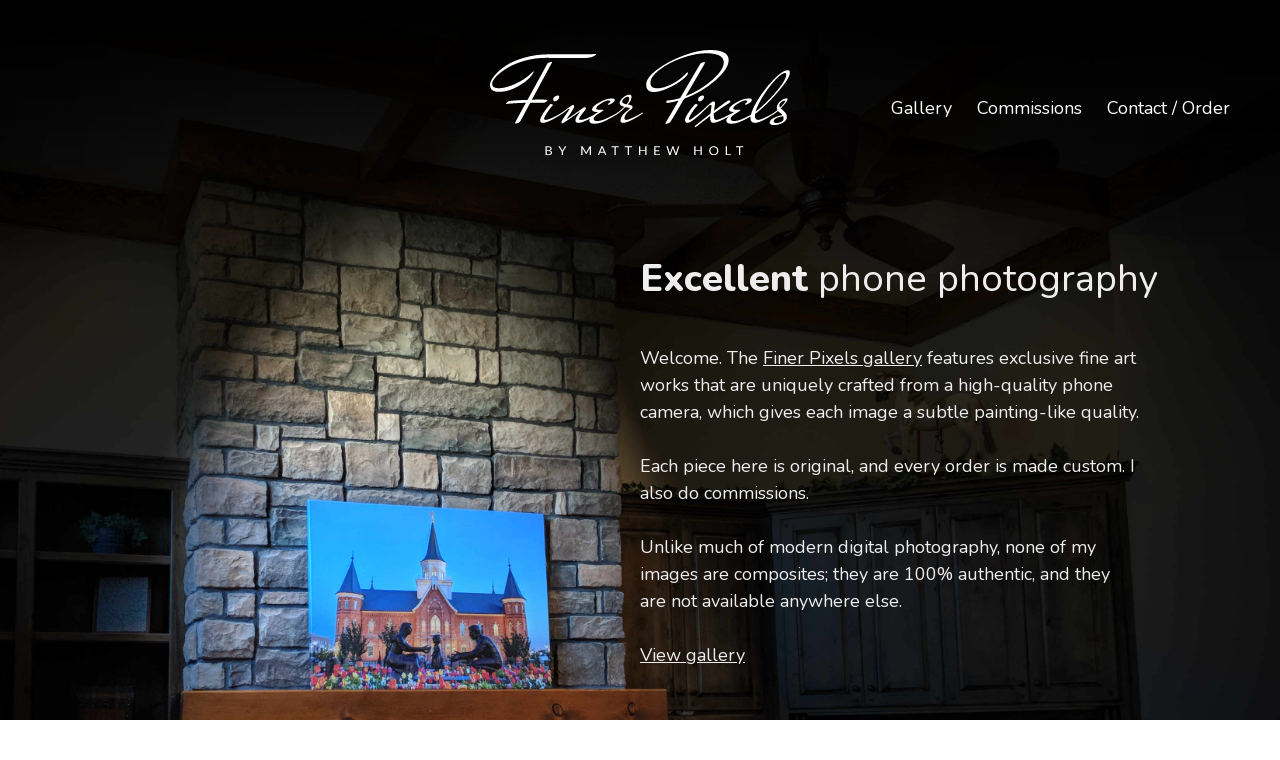

--- FILE ---
content_type: text/html; charset=utf-8
request_url: https://finerpixels.com/
body_size: 2383
content:
<!DOCTYPE html>
<html>
	<head>
		<meta charset="utf-8">
<meta name="viewport" content="width=device-width, initial-scale=1.0">

<!-- Global site tag (gtag.js) - Google Analytics -->
<script async src="https://www.googletagmanager.com/gtag/js?id=UA-86578-27"></script>
<script>
	window.dataLayer = window.dataLayer || [];
	function gtag(){dataLayer.push(arguments);}
	gtag('js', new Date());
	gtag('config', 'UA-86578-27');
</script>

<link rel="icon" href="/resources/images/favicon.png">
<link rel="preconnect" href="https://fonts.googleapis.com">
<link rel="preconnect" href="https://fonts.gstatic.com" crossorigin>
<link rel="stylesheet" href="https://fonts.googleapis.com/css2?family=Montserrat:wght@400;700&family=Nunito:wght@400;800&display=swap">
<link rel="stylesheet" href="/resources/css/common.css">

<meta property="og:locale" content="en-us">
<meta property="og:type" content="article">
<meta property="og:title" content="Finer Pixels - Limited Edition Wall Art">
<meta property="og:description" content="Exclusive fine art works and commission pieces that are uniquely crafted from a high-quality phone camera.">
<meta property="og:url" content="/">
<meta property="og:site_name" content="Finer Pixels">
<meta property="article:publisher" content="https://finerpixels.com">
<meta property="article:tag" content="photography">
<meta property="article:tag" content="prints">
<meta property="article:tag" content="wall art">
<meta property="article:tag" content="interior design">
<meta property="article:tag" content="art">

<meta property="og:image" content="https://finerpixels.com/resources/images/sections/intro.jpg">
<meta name="twitter:card" content="summary_large_image">
<meta name="twitter:description" content="Exclusive fine art works and commission pieces that are uniquely crafted from a high-quality phone camera.">
<meta name="twitter:title" content="Finer Pixels - Limited Edition Wall Art">
<meta name="twitter:site" content="@finerpixels">
<meta name="twitter:image" content="https://finerpixels.com/resources/images/sections/intro.jpg">
<meta name="twitter:creator" content="@mholt6">
<meta itemprop="name" content="Finer Pixels - Limited Edition Wall Art">
<meta itemprop="description" content="Exclusive fine art works and commission pieces that are uniquely crafted from a high-quality phone camera.">
<meta itemprop="image" content="https://finerpixels.com/resources/images/sections/intro.jpg">
		<title>Finer Pixels - Original Wall Art and Photo Products</title>
		<link rel="stylesheet" href="/resources/css/home.css">
	</head>
	<body>
		<header>
			<div class="content">
				<img src="/resources/images/finerpixels-white.svg" id="logo" alt="Finer Pixels" title="Finer Pixels Photo Gallery and Wall Art by Matthew Holt">
				<nav>
					<a href="/gallery">Gallery</a>
					<a href="/commissions">Commissions</a>
					<a href="/contact">Contact / Order</a>
				</nav>
			</div>
		</header>

		<section id="area-1">
			<img src="/resources/images/sections/intro.jpg" class="spread">

			<div class="content">
				<div id="intro">
					<h1><b>Excellent</b> phone photography</h1>
					<p>
						Welcome. The <a href="/gallery">Finer Pixels gallery</a> features exclusive fine art works that are uniquely crafted from a high-quality phone camera, which gives each image a subtle painting-like quality.
					</p>
					<p>
						Each piece here is original, and every order is made custom. I also do commissions.
					</p>
					<p>
						Unlike much of modern digital photography, none of my images are composites; they are 100% authentic, and they are not available anywhere else.
					</p>
					<p>
						<a href="/gallery">View gallery</a>
					</p>


					<h2><b>Custom</b> orders</h2>
					<p>
						To ensure unique products, each order is fulfilled to your request. Contact me and we'll find just the right fit for your home.
					</p>
					<p>
						Email: <a data-name="Matthew.Holt+finerpixels" data-domain="gmail" data-tld="com" href="#" class="cryptedmail" onclick="window.location.href='mailto:'+this.dataset.name+'@'+this.dataset.domain+'.'+this.dataset.tld"></a>
					</p>
					<p>
						Text: 801-609-4658
					</p>

				</div>
			</div>
		</section>

		<section id="area-2">
			<img src="/resources/images/sections/point.jpg" class="spread">
			
			<div class="content">
				<div class="temples center">					
					<h2>Make the <b>holy temple</b> the point of your home</h2>
					
					<p>
						To members of the restored Church of Jesus Christ, the temple has eternal significance. It is where we learn about our identity as <b>children of God</b>. It is where <b>families are sealed</b> to be together beyond the veil. Images of the temple in our homes can remind us of the special covenants we make there and <b>invite the Spirit of Christ</b> into them.
					</p>
					<p>
						Most of my temple images are unlike any you'll find in stores. I brave the elements of snowstorms and hailstorms or approach temples at their brightest and most serene to capture their unique character.
					</p>
					<p>
						I choose not to profit from sales of temple images from my gallery, so your order will be at-cost.
					</p>
					<p class="center"><a href="/gallery/temples">View temple selection</a></p>

				</div>
			</div>
		</section>


		<section id="area-3">
			<img src="/resources/images/sections/quality.jpg" class="spread">
			
			<div class="content">
				<div class="quality">					
					<h2>Exceptional <b>quality</b></h2>
					<p>
						Whether your custom order is printed to finely-textured canvas, a sleek metal surface, the grains of cedar tree wood, or even a bold acrylic layer, <b>your image will be stunning</b>. I guarantee it.
					</p>
					<p><a href="/gallery">Go to gallery</a></p>
				</div>
			</div>
		</section>

		<section id="area-4">
			<img src="/resources/images/sections/couch.jpg" class="spread">
			
			<div class="content">
				<div class="commission center">					
					<h2><b>Commissioned</b> works</h2>
					<p>
						I may be available to produce a custom piece at your request, <b>anywhere in the world</b>. <a href="/commissions">Learn about commissions.</a>
					</p>
					<div class="width-spacer"></div>
					<h2><b>Pricing</b> and <b>shipping</b></h2>
					<p>
						Since each product is made-to-order, <a href="/contact">contact me</a> to get an idea of what the price will be. Shipping costs are included in my estimates, and signature delivery is an option in most parts of the world.
					</p>
					<p>
						<b>Quality note:</b> My photo products are of the highest quality. While images on this site are compressed for optimal download speed, prints are professionally fulfilled at their full resolution and without watermarks. I guarantee you will love the final product in person.
					</p>

					<footer>
	&copy; 2008 <a href="https://matt.life">Matthew Holt</a>. All rights reserved.
</footer>
				</div>
			</div>
		</section>
	</body>
</html>

--- FILE ---
content_type: text/css; charset=utf-8
request_url: https://finerpixels.com/resources/css/common.css
body_size: 514
content:
@font-face {
	font-family: 'Inter UI';
	src: url('/resources/fonts/Inter-UI-Regular.woff2');
	font-weight: normal;
	font-style: normal;
}

@font-face {
	font-family: 'Inter UI';
	src: url('/resources/fonts/Inter-UI-Italic.woff2');
	font-weight: normal;
	font-style: italic;
}

@font-face {
	font-family: 'Inter UI';
	src: url('/resources/fonts/Inter-UI-Bold.woff2');
	font-weight: bold;
	font-style: normal;
}

* {
	padding: 0;
	margin: 0;
	box-sizing: border-box;
}

html,
body {
	font-family: "Nunito", sans-serif;
	font-size: 18px;
	line-height: 1.5em;
	-webkit-font-smoothing: antialiased;
}

h1,
h2 {
	font-size: 38px;
	font-weight: normal;
	margin: 2.5em 0 1em;
	line-height: 1.5em;
	max-width: 600px;
}

h1:first-child {
	margin-top: 0;
}

p {
	margin: 1.5em 0;
	max-width: 600px;
}

a {
	color: inherit;
	text-decoration: underline;
}

.content {
	width: 100%;
	padding: 50px;
	max-width: 1400px;
	margin: 0 auto;
	position: relative;
	z-index: 1;
}

header {
	padding: 50px 0;
	width: 100%;
	z-index: 2;
	display: flex;
	justify-content: space-between;
}

#logo {
	width: 200px;
}

header .content {
	padding-top: 0;
	padding-bottom: 0;
}

header nav {
	position: absolute;
	right: 0;
	top: 30%;
	padding: 0 50px;
}

header nav a {
	display: inline-block;
	margin-left: 20px;
	text-decoration: none;
}

header nav a:first-child {
	margin-left: 0;
}

.cryptedmail:after {
	content: attr(data-name) "@" attr(data-domain) "." attr(data-tld); 
}

footer {
	text-align: center;
	font-size: 12px;
	color: #333;
	margin-top: 50px;
}


@media (max-width: 1000px) {
	p,
	h1,
	h2 {
		max-width: none;
	}

	header {
		padding-bottom: 0;
	}

	header nav {
		top: 15%;
	}

	#logo {
		max-width: 175px;
	}
}

@media (max-width: 700px) {
	#logo {
		display: block;
		margin: 0 auto;
	}

	header nav {
		position: relative;
		margin: 0 auto;
		text-align: center;
	}
}

--- FILE ---
content_type: text/css; charset=utf-8
request_url: https://finerpixels.com/resources/css/home.css
body_size: 515
content:
p {
	max-width: 500px;
}

header {
    background: linear-gradient(to bottom, rgba(0,0,0,1) 0%,rgba(0,0,0,0) 100%);
    padding: 50px 0 100px;
    position: absolute;
    text-align: center;
}

#logo {
	width: 300px;
}

header nav {
    top: 40%;
    color: #FFF;
}

header nav a:hover {
	color: #8dc9ff;
}

section {
	position: relative;
	z-index: 0;
}

.spread {
	position: absolute;
	top: 0;
	left: 0;
	object-fit: cover;
	object-position: top center;
	height: 100%;
	width: 100%;
}

#area-1 {
	padding-top: 200px;
	background-color: #000;
	color: #eee;
}

#area-1 .content {
	margin-top: 0;
}

#area-1 .spread {
	width: 120%;
	left: -20%;
	object-position: center;
}

p.center {
	text-align: center;
}

.center p,
.center h1,
.center h2 {
	margin-left: auto;
	margin-right: auto;
}

#intro {
	max-width: 600px;
	margin-left: 50%;
	padding-bottom: 50px;
}


#area-2 {
	color: #222;
	min-height: 2400px;
}

#area-2 h2 {
	font-size: 40px;
	text-align: center;
}

.temples {
	padding: 10% 0 0 0;
}

.temples p {
	max-width: 550px;
}


#area-3 {
	min-height: 1500px;
}

#area-3 .spread {
	width: 100%;
}

.quality {
	color: #5A3C00;
	max-width: 500px;
    margin-left: 70%;
    margin-top: 200px;
}

#area-4 {
	min-height: 2400px;
}

.commission {
	color: #3F503E;
	text-align: center;
}

.commission p {
	max-width: 550px;
}

.commission .width-spacer {
	min-height: 425px;
	height: calc(25vw * 1.2);
}



@media (max-width: 1200px) {
	header {
		text-align: left;
	}
}



@media (max-width: 1000px) {
    header,
    header .content {
        padding-bottom: 0;
    }

    header nav {
		top: 15%;
    }
    
	#area-1 {
		padding-top: 0;
	}

	#area-1 .spread {
		position: relative;
		width: 100%;
		left: 0;
		max-height: 500px;
	}

	#intro {
		margin: 0 auto;
	}

	.quality {
		background: rgba(255, 255, 255, .8);
		padding: 20px;
		max-width: 700px;
		margin-left: 0;
		margin-top: 100px;
	}

	.quality h2 {
		margin-top: 0;
	}
}


@media (max-width: 550px) {
	header nav {
		top: 25vw;
	}

	.temples {
		padding-top: 0;
	}

	#area-2 {
		min-height: 2800px;
	}
}

--- FILE ---
content_type: image/svg+xml
request_url: https://finerpixels.com/resources/images/finerpixels-white.svg
body_size: 7728
content:
<?xml version="1.0" encoding="UTF-8" standalone="no"?><!DOCTYPE svg PUBLIC "-//W3C//DTD SVG 1.1//EN" "http://www.w3.org/Graphics/SVG/1.1/DTD/svg11.dtd"><svg width="100%" height="100%" viewBox="0 0 639 223" version="1.1" xmlns="http://www.w3.org/2000/svg" xmlns:xlink="http://www.w3.org/1999/xlink" xml:space="preserve" xmlns:serif="http://www.serif.com/" style="fill-rule:evenodd;clip-rule:evenodd;stroke-linejoin:round;stroke-miterlimit:1.41421;"><g><g><path d="M92.878,47.044c0.141,-0.27 0.214,-0.609 0.214,-1.015c0,-0.405 -0.143,-0.608 -0.427,-0.608c-0.571,0 -1.639,0.745 -3.202,2.232c-9.395,9.599 -21.032,17.539 -34.91,23.825c-13.878,6.287 -25.695,9.429 -35.443,9.429c-9.749,0 -14.626,-3.041 -14.626,-9.125c0,-4.46 3.026,-9.8 9.074,-16.019c6.052,-6.216 14.019,-12.268 23.914,-18.148c9.891,-5.881 22.132,-10.849 36.724,-14.905c14.589,-4.055 29.429,-6.082 44.518,-6.082l2.135,0l19.002,0.203l63.841,0c4.554,0 8.647,-0.575 12.277,-1.725c3.629,-1.147 6.192,-2.296 7.686,-3.446c1.494,-1.148 2.242,-1.993 2.242,-2.535c0,-0.539 -0.677,-0.811 -2.029,-0.811c-1.355,0 -3.026,0.136 -5.018,0.405c-1.994,0.273 -33.167,0.406 -93.518,0.406c-18.362,0 -35.764,2.367 -52.204,7.097c-16.44,4.734 -29.785,10.544 -40.033,17.439c-10.249,6.894 -18.326,14.026 -24.234,21.392c-5.905,7.37 -8.861,13.586 -8.861,18.656c0,5.069 1.602,8.821 4.804,11.254c3.204,2.434 7.937,3.651 14.199,3.651c14.659,0 29.642,-4.697 44.944,-14.094c15.3,-9.394 24.944,-18.554 28.931,-27.476" style="fill:#fff;fill-rule:nonzero;"/><path d="M119.296,109.803c2.061,-1.419 3.096,-2.566 3.096,-3.447c0,-0.878 -4.627,-1.385 -13.878,-1.52l-1.092,0c-5.125,0 -6.504,0.135 -18.174,0.404l42.489,-78.271c0.284,-0.539 0.428,-0.944 0.428,-1.217l-1.068,-0.811l-5.338,1.623c-1.996,0.678 -3.416,1.691 -4.27,3.041c0.284,0.272 -13.594,25.619 -41.635,76.041c-25.481,0.811 -39.359,1.895 -41.635,3.245c-2.706,2.3 -4.057,3.786 -4.057,4.46c0,0.543 0.567,0.812 1.709,0.812c9.394,-1.081 22.916,-1.892 40.567,-2.433c-15.516,27.982 -23.273,42.31 -23.273,42.988c0,0.675 0.604,1.015 1.815,1.015c1.207,0 2.952,-0.476 5.231,-1.421c2.275,-0.946 3.843,-2.299 4.697,-4.055l20.924,-38.73l13.239,0c14.946,0 10.367,0.136 14.353,0.405c1.849,0 3.807,-0.709 5.872,-2.129" style="fill:#fff;fill-rule:nonzero;"/><path d="M138.214,98.565c-2.279,1.489 -3.417,3.548 -3.417,6.184c0,2.637 0.995,3.955 2.989,3.955c2.419,0 4.625,-1.046 6.62,-3.143c1.991,-2.095 2.989,-4.158 2.989,-6.185c0,-2.028 -1.068,-3.042 -3.203,-3.042c-1.708,0 -3.703,0.744 -5.978,2.231" style="fill:#fff;fill-rule:nonzero;"/><path d="M281.533,109.296c0,-2.16 1.422,-4.426 4.271,-6.793c2.846,-2.364 5.337,-3.548 7.472,-3.548c2.135,0 3.203,1.59 3.203,4.765c0,3.177 -1.852,6.929 -5.55,11.254c-6.266,-1.08 -9.396,-2.972 -9.396,-5.678m36.938,26.767c-4.557,2.706 -9.821,5.373 -15.8,8.01c-5.978,2.635 -9.895,3.953 -11.742,3.953c-1.852,0 -3.063,-0.335 -3.63,-1.014c-0.571,-0.674 -0.855,-1.419 -0.855,-2.231c0,-3.649 1.635,-7.299 4.911,-10.949c3.272,-3.649 6.156,-6.184 8.647,-7.604c2.489,-1.419 3.738,-3.479 3.738,-6.184c0,-2.028 -3.417,-3.581 -10.249,-4.665c5.264,-5.677 7.899,-11.016 7.899,-16.019c0,-3.244 -1.424,-4.867 -4.27,-4.867c-4.271,0 -8.828,2.13 -13.665,6.388c-4.841,4.258 -7.259,8.111 -7.259,11.559c0,3.446 3.202,6.118 9.608,8.008c-6.975,7.031 -13.381,12.101 -19.217,15.208c-0.079,0.077 -0.145,0.158 -0.21,0.239c-7.012,3.92 -14.695,7.627 -23.061,11.117c-5.838,2.3 -11.07,3.448 -15.693,3.448c-4.628,0 -6.94,-1.689 -6.94,-5.07c0,-2.971 3.524,-6.555 10.57,-10.747c7.045,-4.189 10.568,-6.621 10.568,-7.299c0,-0.676 -1.141,-0.945 -3.416,-0.812c-2.278,0.136 -3.843,0.202 -4.698,0.202c-4.983,0 -7.472,-1.012 -7.472,-3.041c0,-2.701 3.416,-6.184 10.248,-10.443c6.833,-4.258 11.85,-6.387 15.053,-6.387c3.202,0 4.804,0.609 4.804,1.825c0,1.217 -0.891,2.332 -2.669,3.345c-1.781,1.015 -2.529,1.997 -2.242,2.941c0.284,0.678 0.855,1.014 1.708,1.014c0.284,0 1.422,-0.472 3.417,-1.42c1.991,-0.943 4.057,-2.23 6.191,-3.853c2.135,-1.621 3.203,-3.108 3.203,-4.46c0,-2.434 -2.065,-3.651 -6.192,-3.651c-8.113,0 -17.224,2.874 -27.329,8.619c-10.109,5.747 -15.16,10.714 -15.16,14.904c0,3.517 4.271,5.273 12.811,5.273c-3.978,2.388 -7.308,4.625 -10.009,6.712c-3.669,2.007 -7.734,3.992 -12.197,5.961c-5.978,2.635 -10.499,3.953 -13.558,3.953c-3.062,0 -4.59,-0.608 -4.59,-1.825c0,-1.755 2.418,-5.709 7.259,-11.862c4.837,-6.15 7.259,-9.561 7.259,-10.24c0,-1.755 -0.854,-2.703 -2.562,-2.839c-0.854,0 -1.781,0.304 -2.775,0.912c-0.998,0.609 -4.27,2.909 -9.822,6.895c-5.551,3.988 -10.889,7.776 -16.013,11.355c-5.124,3.584 -7.937,5.374 -8.434,5.374c-0.501,0 -0.821,-0.066 -0.961,-0.203c0.427,-0.812 2.028,-3.174 4.804,-7.097c2.776,-3.92 5.265,-7.706 7.473,-11.356c2.205,-3.65 3.31,-6.352 3.31,-8.111c0,-1.754 -1.068,-2.636 -3.203,-2.636c-0.714,0 -6.479,4.055 -17.295,12.166c-3.787,2.784 -6.94,4.917 -9.468,6.407l-0.195,0.116c-0.35,0.203 -0.688,0.396 -1.013,0.574c-0.039,0.027 -0.068,0.061 -0.104,0.089l-0.536,0.318c-4.556,2.706 -9.821,5.373 -15.799,8.01c-5.978,2.635 -10.393,3.953 -13.239,3.953c-2.135,-0.269 -3.203,-1.08 -3.203,-2.433c0,-2.162 2.207,-6.52 6.62,-13.079c4.41,-6.556 7.543,-10.778 9.394,-12.673c1.849,-1.891 2.776,-3.108 2.776,-3.65c-1.281,-1.217 -2.562,-1.825 -3.844,-1.825c-1.28,0 -2.278,0.542 -2.989,1.622c-5.41,5.949 -10.141,12.065 -14.197,18.351c-4.058,6.286 -6.086,11.187 -6.086,14.702c0,3.513 1.852,5.271 5.552,5.271c7.476,0 20.697,-6.116 39.642,-18.337c0.198,-0.122 0.394,-0.242 0.579,-0.356c0.555,-0.242 0.984,-0.511 1.288,-0.807c0.923,-0.589 1.607,-1.052 2.047,-1.386l10.675,-8.111l2.135,-1.012c0.284,0 0.427,0.271 0.427,0.811c0,0.541 -2.812,4.799 -8.433,12.773c-5.625,7.978 -8.435,12.911 -8.435,14.804c0,1.891 0.428,2.838 1.282,2.838c1.138,0 6.192,-3.111 15.159,-9.328c8.968,-6.215 16.724,-11.558 23.274,-16.018c0,0.135 -0.715,1.184 -2.136,3.142c-1.424,1.961 -3.097,4.36 -5.017,7.199c-1.922,2.839 -2.883,5.814 -2.883,8.922c0,3.245 2.206,4.866 6.619,4.866c5.257,0 13.361,-3.029 24.291,-9.072c-0.951,1.478 -1.445,2.849 -1.445,4.104c0,4.528 3.597,6.793 10.782,6.793c7.187,0 15.267,-2.199 24.234,-6.59c8.269,-4.049 15.923,-8.306 22.984,-12.76c0.592,-0.353 1.199,-0.735 1.818,-1.146c0.722,-0.308 1.232,-0.662 1.538,-1.059c4.446,-3.159 9.542,-7.664 15.294,-13.524c2.846,0.541 5.158,0.879 6.94,1.013c1.778,0.136 2.669,0.475 2.669,1.014c0,0.542 -1.034,1.724 -3.096,3.549c-2.066,1.824 -4.344,3.751 -6.832,5.779c-2.493,2.028 -4.772,4.598 -6.834,7.706c-2.064,3.111 -3.096,6.082 -3.096,8.922c0,3.513 1.849,5.271 5.552,5.271c7.543,0 20.925,-6.215 40.141,-18.656c1.281,-0.538 1.921,-1.215 1.921,-2.027c0,-0.811 -0.073,-1.35 -0.214,-1.621l-6.832,4.055Z" style="fill:#fff;fill-rule:nonzero;"/><path d="M508.39,21.291c0,-14.194 -13.527,-21.291 -40.567,-21.291c-16.228,0 -35.09,4.023 -56.581,12.065c-21.496,8.045 -39.965,17.878 -55.408,29.504c-15.443,11.627 -23.166,22.102 -23.166,31.43c0,10.681 5.482,16.02 16.44,16.02c7.973,0 17.862,-2.668 29.678,-8.01c11.813,-5.338 21.919,-11.219 30.32,-17.642c8.398,-6.419 12.596,-11.184 12.596,-14.296c0,-0.944 -0.462,-1.419 -1.386,-1.419c-0.927,0 -1.96,0.881 -3.096,2.636c-9.112,9.327 -19.398,16.799 -30.853,22.407c-11.461,5.612 -21.389,8.415 -29.786,8.415c-9.961,0 -14.945,-3.783 -14.945,-11.356c0,-8.921 6.692,-18.382 20.069,-28.389c13.379,-10.001 29.392,-18.25 48.042,-24.737c18.645,-6.489 35.369,-9.734 50.175,-9.734c25.335,0 38.005,6.422 38.005,19.264c0,10.68 -8.257,23.218 -24.767,37.615c-16.513,14.398 -35.303,25.721 -56.368,33.965c25.478,-43.122 38.717,-65.731 39.712,-67.828c0.995,-2.095 1.496,-3.277 1.496,-3.55l-1.067,-0.811c-1.424,0 -3.203,0.375 -5.338,1.116c-2.136,0.744 -3.416,1.657 -3.843,2.737l-42.703,72.392c-9.682,2.975 -18.72,4.663 -27.117,5.069c-1.568,0.136 -2.348,1.049 -2.348,2.738c0,1.69 0.427,2.534 1.28,2.534c7.687,-0.812 16.014,-2.5 24.983,-5.069l-28.398,48.261c0,0.675 0.603,1.014 1.814,1.014c1.208,0 2.953,-0.476 5.231,-1.421c2.277,-0.946 3.844,-2.299 4.698,-4.054c4.698,-7.57 14.161,-23.453 28.398,-47.654c24.908,-9.055 46.935,-21.899 66.082,-38.527c19.143,-16.627 28.718,-31.091 28.718,-43.394" style="fill:#fff;fill-rule:nonzero;"/><path d="M446.747,98.565c-2.279,1.489 -3.417,3.548 -3.417,6.184c0,2.637 0.995,3.955 2.99,3.955c2.418,0 4.623,-1.046 6.619,-3.143c1.991,-2.095 2.988,-4.158 2.988,-6.185c0,-2.028 -1.067,-3.042 -3.203,-3.042c-1.707,0 -3.702,0.744 -5.977,2.231" style="fill:#fff;fill-rule:nonzero;"/><path d="M617.821,121.869c-0.998,-1.081 -1.495,-2.668 -1.495,-4.766c0,-2.094 1.281,-4.259 3.842,-6.488c2.564,-2.231 5.052,-3.347 7.474,-3.347c0.854,0 1.281,0.441 1.281,1.319c0,0.88 -1.851,3.415 -5.552,7.604l-5.55,5.678Zm6.618,18.249c0.567,1.895 0.855,3.923 0.855,6.083c0,2.165 -1.531,4.125 -4.592,5.881c-3.061,1.755 -6.547,2.637 -10.462,2.637c-3.917,0 -5.872,-1.319 -5.872,-3.955c0,-2.636 2.137,-4.932 6.407,-6.894c4.27,-1.959 8.823,-3.21 13.664,-3.752m-42.273,-43.293c8.397,-13.181 17.081,-24.5 26.049,-33.965c8.966,-9.461 15.657,-14.194 20.07,-14.194c1.707,0 2.632,1.489 2.775,4.461c-0.57,6.356 -5.411,15.278 -14.518,26.766c-9.111,11.492 -18.363,21.698 -27.757,30.62c-9.394,8.922 -17.081,15.684 -23.06,20.277c2.562,-9.461 8.041,-20.784 16.441,-33.965m41.205,22.408c0.711,-0.675 1.351,-1.351 1.923,-2.028c5.691,-6.49 8.54,-10.576 8.54,-12.268c0,-1.689 -0.927,-2.535 -2.776,-2.535c-3.416,0 -7.616,2.098 -12.596,6.286c-4.985,4.192 -7.475,8.586 -7.475,13.181c0,1.894 0.354,3.649 1.068,5.271c-3.121,2.687 -5.967,4.853 -8.552,6.523l-2.877,1.708c-0.175,0.094 -0.355,0.198 -0.528,0.285c-0.019,0.019 -0.032,0.039 -0.05,0.058l-0.587,0.348c-4.557,2.707 -9.822,5.374 -15.8,8.011c-5.979,2.635 -10.142,3.953 -12.49,3.953c-2.35,0 -4.023,-0.741 -5.018,-2.23c-0.998,-1.485 -1.568,-2.702 -1.707,-3.65c-0.145,-0.945 -0.215,-1.791 -0.215,-2.534c0,-0.742 0.139,-2.197 0.426,-4.36c6.263,-4.189 15.16,-11.895 26.69,-23.117c11.529,-11.219 22.312,-23.249 32.348,-36.094c10.034,-12.841 15.052,-22.102 15.052,-27.78c0,-3.651 -1.355,-5.475 -4.057,-5.475c-7.403,0 -17.544,6.523 -30.425,19.567c-12.885,13.048 -24.341,27.781 -34.376,44.206c-7.593,12.426 -12.307,22.662 -14.154,30.718c-6.324,3.411 -13.164,6.659 -20.542,9.735c-5.839,2.3 -11.068,3.448 -15.692,3.448c-4.628,0 -6.939,-1.689 -6.939,-5.07c0,-2.971 3.523,-6.555 10.567,-10.747c7.047,-4.189 10.57,-6.621 10.57,-7.299c0,-0.676 -1.141,-0.945 -3.416,-0.812c-2.279,0.136 -3.842,0.202 -4.698,0.202c-4.983,0 -7.473,-1.013 -7.473,-3.041c0,-2.701 3.416,-6.184 10.25,-10.443c6.831,-4.258 11.849,-6.387 15.051,-6.387c3.204,0 4.805,0.608 4.805,1.825c0,1.217 -0.891,2.332 -2.669,3.345c-1.783,1.015 -2.529,1.997 -2.241,2.941c0.284,0.678 0.853,1.014 1.707,1.014c0.283,0 1.421,-0.472 3.417,-1.42c1.99,-0.943 4.056,-2.23 6.191,-3.853c2.136,-1.621 3.202,-3.108 3.202,-4.46c0,-2.434 -2.065,-3.651 -6.19,-3.651c-8.114,0 -17.226,2.874 -27.33,8.619c-10.109,5.747 -15.16,10.714 -15.16,14.904c0,3.164 3.47,4.898 10.385,5.215l-4.21,2.498c-4.557,2.705 -14.501,7.596 -20.481,10.233c-5.977,2.635 -10.391,3.953 -13.237,3.953c-3.276,0 -4.911,-3.58 -4.911,-10.747l0,-3.041c11.53,-8.245 22.703,-15.747 33.522,-22.508c1.281,-0.675 1.921,-1.384 1.921,-2.129c0,-0.742 -0.427,-1.42 -1.28,-2.028c-0.855,-0.609 -1.639,-0.913 -2.349,-0.913c-1.424,0 -11.887,7.436 -31.386,22.306c0.993,-6.759 1.634,-11.016 1.921,-12.775c0.283,-1.623 0.428,-3.008 0.428,-4.158c0,-1.146 -0.428,-1.957 -1.282,-2.432c-0.854,-0.473 -1.425,-0.711 -1.709,-0.711c-0.451,0 -0.932,0.083 -1.434,0.234c-0.002,0 -0.001,-0.004 -0.002,-0.004c-0.067,0.022 -0.137,0.052 -0.205,0.077c-0.483,0.163 -0.989,0.395 -1.515,0.695c-5.902,3.229 -14.885,13.269 -26.484,22.713c-9.004,7.332 -20.238,15.362 -21.507,15.368c-1.897,0.008 -1.82,-1.789 -1.519,-3.111c0.487,-2.144 2.134,-5.789 6.548,-12.348c4.411,-6.556 7.543,-10.778 9.395,-12.673c1.848,-1.891 2.777,-3.108 2.777,-3.65c-1.283,-1.217 -2.563,-1.825 -3.845,-1.825c-1.281,0 -2.278,0.542 -2.988,1.622c-5.412,5.949 -10.142,12.065 -14.199,18.351c-4.057,6.286 -6.085,11.187 -6.085,14.702c0,3.513 1.851,5.271 5.551,5.271c4.871,0 16.197,-8.534 27.899,-19.063c6.418,-5.775 12.787,-12.773 18.646,-17.842c0.37,-0.455 0.919,-0.772 1.509,-1.028c0.415,-0.122 0.802,-0.188 1.161,-0.188c1.068,0 1.601,0.643 1.601,1.926c0,1.286 -0.715,6.793 -2.135,16.526c-10.963,8.654 -21.705,17.1 -32.241,25.346c-0.995,1.082 -1.495,1.928 -1.495,2.535c0,0.609 0.395,0.914 1.175,0.914c0.784,0 3.843,-2.129 9.18,-6.388c5.338,-4.258 12.989,-10.038 22.953,-17.338c-0.143,0.948 -0.214,2.301 -0.214,4.055c0,7.031 2.207,10.545 6.619,10.545c6.062,0 18.916,-5.451 33.703,-14.046c-3.962,3.491 -5.946,6.517 -5.946,9.078c0,4.528 3.597,6.793 10.783,6.793c7.186,0 15.266,-2.199 24.232,-6.59c5.885,-2.882 11.454,-5.867 16.726,-8.954c-0.184,1.329 -0.284,2.595 -0.284,3.784c0,6.624 3.202,9.935 9.609,9.935c7.137,0 19.51,-5.575 37.102,-16.715c2.252,-0.873 6.18,-3.746 11.789,-8.631c0.854,1.217 2.456,2.706 4.804,4.46c2.349,1.759 3.95,3.178 4.804,4.259c-6.405,1.084 -12.527,3.111 -18.362,6.082c-5.835,2.975 -8.755,6.255 -8.755,9.835c0,3.581 3.169,5.374 9.502,5.374c6.331,0 12.417,-1.656 18.256,-4.967c5.834,-3.311 8.753,-7.2 8.753,-11.66c0,-4.462 -1.568,-8.178 -4.697,-11.153c-1.141,-1.08 -2.636,-2.464 -4.483,-4.157c-1.852,-1.689 -3.133,-2.871 -3.844,-3.549c0.427,-0.405 1.032,-1.045 1.815,-1.926c0.781,-0.877 1.529,-1.654 2.241,-2.331" style="fill:#fff;fill-rule:nonzero;"/></g><g><path d="M120.735,214.103l0,6.526l4.269,0c0.761,0 1.415,-0.082 1.962,-0.248c0.546,-0.165 0.996,-0.398 1.349,-0.7c0.353,-0.3 0.613,-0.658 0.778,-1.072c0.165,-0.413 0.249,-0.869 0.249,-1.366c0,-0.969 -0.362,-1.733 -1.081,-2.296c-0.722,-0.562 -1.812,-0.844 -3.271,-0.844l-4.255,0Zm0,-1.804l3.525,0c0.753,0 1.405,-0.078 1.956,-0.236c0.55,-0.157 1.007,-0.374 1.369,-0.653c0.363,-0.279 0.631,-0.617 0.806,-1.014c0.174,-0.396 0.261,-0.83 0.261,-1.302c0,-1.097 -0.348,-1.903 -1.046,-2.419c-0.697,-0.514 -1.781,-0.771 -3.25,-0.771l-3.621,0l0,6.395Zm-2.672,10.345l0,-18.741l6.293,0c1.212,0 2.256,0.114 3.134,0.34c0.876,0.227 1.596,0.549 2.161,0.967c0.564,0.419 0.983,0.931 1.253,1.537c0.271,0.607 0.406,1.289 0.406,2.047c0,0.462 -0.076,0.907 -0.227,1.334c-0.151,0.428 -0.381,0.824 -0.688,1.19c-0.309,0.366 -0.693,0.694 -1.157,0.981c-0.464,0.287 -1.008,0.523 -1.632,0.706c1.441,0.271 2.529,0.764 3.264,1.478c0.734,0.715 1.101,1.656 1.101,2.825c0,0.793 -0.153,1.517 -0.461,2.171c-0.308,0.654 -0.757,1.216 -1.35,1.687c-0.592,0.471 -1.317,0.835 -2.176,1.092c-0.858,0.258 -1.838,0.386 -2.939,0.386l-6.982,0Z" style="fill:#fff;fill-rule:nonzero;"/><path d="M155.463,215.189l0,7.455l-2.658,0l0,-7.455l-7.229,-11.286l2.341,0c0.239,0 0.427,0.056 0.565,0.17c0.137,0.113 0.257,0.253 0.357,0.418l4.518,7.285c0.183,0.305 0.337,0.593 0.461,0.864c0.123,0.27 0.236,0.535 0.337,0.797c0.101,-0.27 0.211,-0.541 0.33,-0.811c0.12,-0.27 0.271,-0.553 0.455,-0.85l4.503,-7.285c0.083,-0.139 0.195,-0.272 0.337,-0.398c0.143,-0.127 0.329,-0.19 0.558,-0.19l2.369,0l-7.244,11.286Z" style="fill:#fff;fill-rule:nonzero;"/><path d="M204.506,216.53c0.096,0.23 0.191,0.464 0.282,0.7c0.092,-0.244 0.188,-0.478 0.29,-0.7c0.101,-0.223 0.216,-0.447 0.344,-0.674l6.679,-11.521c0.119,-0.2 0.243,-0.323 0.372,-0.366c0.128,-0.044 0.312,-0.066 0.55,-0.066l1.969,0l0,18.741l-2.341,0l0,-13.771c0,-0.184 0.005,-0.38 0.015,-0.589c0.009,-0.209 0.022,-0.422 0.041,-0.64l-6.761,11.717c-0.23,0.392 -0.551,0.589 -0.964,0.589l-0.386,0c-0.413,0 -0.735,-0.197 -0.964,-0.589l-6.913,-11.757c0.028,0.226 0.049,0.449 0.062,0.667c0.014,0.218 0.021,0.418 0.021,0.602l0,13.771l-2.342,0l0,-18.741l1.97,0c0.239,0 0.422,0.022 0.551,0.066c0.129,0.043 0.252,0.166 0.372,0.366l6.816,11.534c0.129,0.21 0.241,0.43 0.337,0.661" style="fill:#fff;fill-rule:nonzero;"/><path d="M235.083,215.686l7.367,0l-3.098,-7.625c-0.201,-0.47 -0.4,-1.058 -0.591,-1.765c-0.102,0.358 -0.2,0.687 -0.297,0.988c-0.096,0.3 -0.19,0.564 -0.283,0.791l-3.098,7.611Zm12.931,6.958l-2.066,0c-0.239,0 -0.431,-0.057 -0.578,-0.171c-0.147,-0.113 -0.257,-0.257 -0.33,-0.431l-1.846,-4.525l-8.854,0l-1.845,4.525c-0.064,0.157 -0.175,0.296 -0.331,0.419c-0.156,0.122 -0.349,0.183 -0.578,0.183l-2.066,0l7.891,-18.741l2.712,0l7.891,18.741Z" style="fill:#fff;fill-rule:nonzero;"/><path d="M274.108,203.903l0,2.131l-6.376,0l0,16.61l-2.671,0l0,-16.61l-6.403,0l0,-2.131l15.45,0Z" style="fill:#fff;fill-rule:nonzero;"/><path d="M302.338,203.903l0,2.131l-6.376,0l0,16.61l-2.671,0l0,-16.61l-6.403,0l0,-2.131l15.45,0Z" style="fill:#fff;fill-rule:nonzero;"/><path d="M333.129,222.644l-2.686,0l0,-8.527l-10.63,0l0,8.527l-2.686,0l0,-18.741l2.686,0l0,8.356l10.63,0l0,-8.356l2.686,0l0,18.741Z" style="fill:#fff;fill-rule:nonzero;"/><path d="M362.087,203.903l0,2.066l-9.474,0l0,6.225l7.671,0l0,1.989l-7.671,0l0,6.395l9.474,0l0,2.066l-12.159,0l0,-18.741l12.159,0Z" style="fill:#fff;fill-rule:nonzero;"/><path d="M375.707,203.903l2.216,0c0.239,0 0.437,0.056 0.593,0.17c0.156,0.113 0.261,0.258 0.316,0.431l4.076,13.026c0.074,0.235 0.141,0.489 0.2,0.759c0.06,0.27 0.117,0.553 0.173,0.85c0.063,-0.297 0.128,-0.582 0.192,-0.857c0.064,-0.274 0.137,-0.525 0.221,-0.752l4.64,-13.026c0.055,-0.148 0.162,-0.285 0.324,-0.411c0.16,-0.127 0.356,-0.19 0.585,-0.19l0.771,0c0.239,0 0.433,0.056 0.586,0.17c0.151,0.113 0.259,0.258 0.323,0.431l4.613,13.026c0.165,0.453 0.312,0.973 0.441,1.557c0.055,-0.289 0.106,-0.563 0.151,-0.824c0.045,-0.262 0.106,-0.506 0.178,-0.733l4.091,-13.026c0.046,-0.156 0.149,-0.296 0.311,-0.418c0.159,-0.122 0.355,-0.183 0.584,-0.183l2.079,0l-6.155,18.741l-2.396,0l-4.999,-14.294c-0.101,-0.271 -0.193,-0.585 -0.275,-0.942c-0.047,0.174 -0.089,0.342 -0.131,0.503c-0.042,0.162 -0.085,0.308 -0.131,0.439l-5.026,14.294l-2.396,0l-6.155,-18.741Z" style="fill:#fff;fill-rule:nonzero;"/><path d="M451.25,222.644l-2.684,0l0,-8.527l-10.631,0l0,8.527l-2.686,0l0,-18.741l2.686,0l0,8.356l10.631,0l0,-8.356l2.684,0l0,18.741Z" style="fill:#fff;fill-rule:nonzero;"/><path d="M483.639,213.279c0,-1.15 -0.166,-2.183 -0.497,-3.099c-0.33,-0.915 -0.798,-1.689 -1.404,-2.322c-0.606,-0.631 -1.34,-1.117 -2.203,-1.457c-0.864,-0.341 -1.828,-0.51 -2.892,-0.51c-1.056,0 -2.016,0.169 -2.877,0.51c-0.864,0.34 -1.6,0.826 -2.212,1.457c-0.61,0.633 -1.08,1.407 -1.41,2.322c-0.332,0.916 -0.496,1.949 -0.496,3.099c0,1.151 0.164,2.183 0.496,3.094c0.33,0.911 0.8,1.682 1.41,2.314c0.612,0.633 1.348,1.116 2.212,1.452c0.861,0.336 1.821,0.504 2.877,0.504c1.064,0 2.028,-0.168 2.892,-0.504c0.863,-0.336 1.597,-0.819 2.203,-1.452c0.606,-0.632 1.074,-1.403 1.404,-2.314c0.331,-0.911 0.497,-1.943 0.497,-3.094m2.739,0c0,1.404 -0.234,2.693 -0.701,3.866c-0.469,1.172 -1.13,2.182 -1.983,3.027c-0.853,0.845 -1.88,1.502 -3.078,1.968c-1.198,0.467 -2.523,0.7 -3.973,0.7c-1.451,0 -2.773,-0.233 -3.966,-0.7c-1.194,-0.466 -2.217,-1.123 -3.071,-1.968c-0.854,-0.845 -1.515,-1.855 -1.983,-3.027c-0.468,-1.173 -0.702,-2.462 -0.702,-3.866c0,-1.403 0.234,-2.691 0.702,-3.864c0.468,-1.173 1.129,-2.183 1.983,-3.034c0.854,-0.85 1.877,-1.51 3.071,-1.981c1.193,-0.471 2.515,-0.706 3.966,-0.706c1.45,0 2.775,0.235 3.973,0.706c1.198,0.471 2.225,1.131 3.078,1.981c0.853,0.851 1.514,1.861 1.983,3.034c0.467,1.173 0.701,2.461 0.701,3.864" style="fill:#fff;fill-rule:nonzero;"/><path d="M504.679,220.512l8.538,0l0,2.132l-11.209,0l0,-18.742l2.671,0l0,16.61Z" style="fill:#fff;fill-rule:nonzero;"/><path d="M539.215,203.903l0,2.131l-6.376,0l0,16.61l-2.671,0l0,-16.61l-6.404,0l0,-2.131l15.451,0Z" style="fill:#fff;fill-rule:nonzero;"/></g></g></svg>